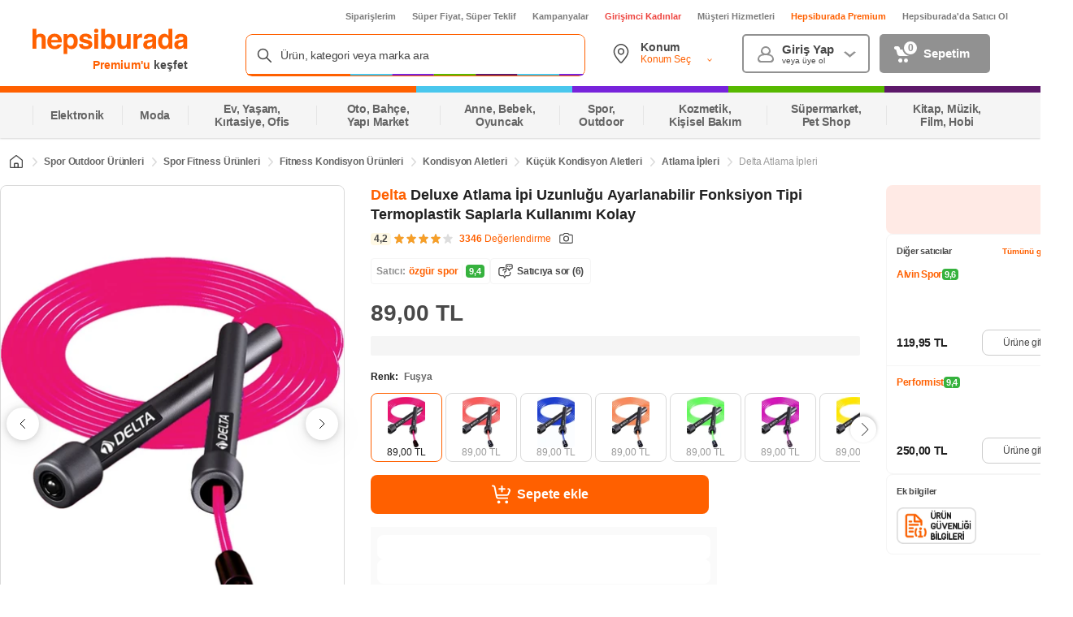

--- FILE ---
content_type: text/html; charset=utf-8
request_url: https://www.google.com/recaptcha/api2/aframe
body_size: 132
content:
<!DOCTYPE HTML><html><head><meta http-equiv="content-type" content="text/html; charset=UTF-8"></head><body><script nonce="7IM48L6c_5uJkfoiomM2_Q">/** Anti-fraud and anti-abuse applications only. See google.com/recaptcha */ try{var clients={'sodar':'https://pagead2.googlesyndication.com/pagead/sodar?'};window.addEventListener("message",function(a){try{if(a.source===window.parent){var b=JSON.parse(a.data);var c=clients[b['id']];if(c){var d=document.createElement('img');d.src=c+b['params']+'&rc='+(localStorage.getItem("rc::a")?sessionStorage.getItem("rc::b"):"");window.document.body.appendChild(d);sessionStorage.setItem("rc::e",parseInt(sessionStorage.getItem("rc::e")||0)+1);localStorage.setItem("rc::h",'1768688249885');}}}catch(b){}});window.parent.postMessage("_grecaptcha_ready", "*");}catch(b){}</script></body></html>

--- FILE ---
content_type: application/javascript; charset=UTF-8
request_url: https://loyalty-voltran.hepsiburada.com/project/assets/pdppremiumbanner-9dce3da3a6977c7d0ece.js
body_size: 8658
content:
var ue=Object.defineProperty;var ie=Object.getOwnPropertySymbols;var de=Object.prototype.hasOwnProperty,pe=Object.prototype.propertyIsEnumerable;var le=(k,D,a)=>D in k?ue(k,D,{enumerable:!0,configurable:!0,writable:!0,value:a}):k[D]=a,X=(k,D)=>{for(var a in D||(D={}))de.call(D,a)&&le(k,a,D[a]);if(ie)for(var a of ie(D))pe.call(D,a)&&le(k,a,D[a]);return k};var te=(k,D,a)=>new Promise((re,n)=>{var m=s=>{try{u(a.next(s))}catch(d){n(d)}},r=s=>{try{u(a.throw(s))}catch(d){n(d)}},u=s=>s.done?re(s.value):Promise.resolve(s.value).then(m,r);u((a=a.apply(k,D)).next())});(()=>{var k={7424:(n,m,r)=>{"use strict";r.r(m),r.d(m,{default:()=>z});var u=r(5610),s=r.n(u),d=r(1797),i=r.n(d);function p({children:C}){return s().createElement("div",null,C)}const t=p,f=r(3915),c={HISTORY:"storefront.pwa.mobile.global.history"},_={OK:200,CREATED:201,PARTIAL_CONTENT:206,MOVED_PERMANENTLY:301,FOUND:302,NOT_FOUND:404,INTERNAL_SERVER_ERROR:500},o="application/json",O="Content-Type",A=null,g=Object.freeze(Object.keys(f.services).reduce((C,T)=>(C[T]=Symbol(T),C),{})),b={WITH_CRITICAL_STYLES:"withCriticalCss"},w=C=>C.split("?")[0],L=C=>C.split("/").join("");function v(){return`${e()}${e()}-${e()}-4${e().substr(0,3)}-${e()}-${e()}${e()}${e()}`.toLowerCase()}function e(){return Math.floor((1+Math.random())*65536).toString(16).substring(1)}var l=r(160),h=r.n(l),R=Object.defineProperty,E=Object.defineProperties,y=Object.getOwnPropertyDescriptors,S=Object.getOwnPropertySymbols,P=Object.prototype.hasOwnProperty,U=Object.prototype.propertyIsEnumerable,B=(C,T,I)=>T in C?R(C,T,{enumerable:!0,configurable:!0,writable:!0,value:I}):C[T]=I,j=(C,T)=>{for(var I in T||(T={}))P.call(T,I)&&B(C,I,T[I]);if(S)for(var I of S(T))U.call(T,I)&&B(C,I,T[I]);return C},H=(C,T)=>E(C,y(T));const W=()=>{const C={};return h().staticProps&&h().staticProps.map(T=>{C[T.name]=T.value}),C},z={withBaseComponent:(C,T)=>{const I=L(T),Y=h().prefix.toUpperCase();if(window[Y]&&window[Y][I.toUpperCase()]){const x=window[Y][I.toUpperCase()],Q=window[c.HISTORY],Z=W();Object.keys(x).forEach(J=>{const N=document.getElementById(`${I}_${J}`);if(N&&!!N.getAttribute("voltran-hydrated")||!N)return;const $=x[J].STATE;i().hydrate(s().createElement(t,null,s().createElement(C,H(j({},Z),{initialState:$,history:Q}))),N,()=>{N.style.pointerEvents="auto",N.setAttribute("voltran-hydrated","true")})})}return x=>s().createElement(C,j({},x))},SERVICES:g}},3915:n=>{n.exports={port:{}.VOLTRAN_PORT||4e3,baseUrl:"https://loyalty-voltran.hepsiburada.com",loginUrl:"https://uyelik.hepsiburada.com/uyelik/giris?returnURL=",legendsClubUrl:"http://efsanelerkulubu.hepsiburada.com",environment:"production",mediaUrl:"https://loyalty-voltran.hepsiburada.com",corsWhiteListDomains:[/^(.*\.)?hepsiburada\.com?(.*)/],logLevel:"info",isCssClassNameObfuscationEnabled:!1,voltranCommonUrl:"https://voltrancommon.hepsiburada.com/common.js",loyaltyServiceUrl:"https://loyalty-agw.hepsiburada.com",loyaltyBoServiceUrl:"https://loyalty-bo-agw.hepsiburada.com",loyaltyUrl:"https://premium.hepsiburada.com",loyaltyBoUrl:"https://loyalty-bo.hepsiburada.com",loyaltyAccountManagementUrl:"https://premium.hepsiburada.com/uyeligi-yonet",previewHBusVersion:"3.3.38",services:{},newrelicEnabled:!0,hbusEnabled:!0,savedCardUrl:"https://www.hepsiburada.com/hesabim/kayitli-kartlarim",mobileApiUrl:"https://www.hepsiburada.com/api/v1",paymentVoltranUrl:"https://payment-mfe.hepsiburada.com",voltranEnv:"production",redirectBasketUrl:"https://www.hepsiburada.com/premium?basket=true",homeUrl:"https://www.hepsiburada.com/",savedCardUrlDeepLink:"hbapp://staticpage?staticPageId=9697&url=https%3A%2F%2Fwww.hepsiburada.com%2Fhesabim%2Fkayitli-kartlarim&loginRequired=true",bluTvCampaignUrl:"62b00053e745c64fa3a5bcd1"}},6887:(n,m,r)=>{"use strict";r.d(m,{Z:()=>O});var u=r(1240),s=r.n(u),d=r(7146),i=r(4804),p=r(3915),t=r.n(p),f=Object.defineProperty,c=(A,g,b)=>g in A?f(A,g,{enumerable:!0,configurable:!0,writable:!0,value:b}):A[g]=b,_=(A,g,b)=>(c(A,typeof g!="symbol"?g+"":g,b),b);class o{constructor(g,b){_(this,"failureInterceptor",w=>{var L;return((L=w==null?void 0:w.response)==null?void 0:L.status)===401?(window.location.href=t().loginUrl+encodeURIComponent(window.location.href),!1):Promise.reject(w)}),this.baseURL=g,this.jwtType=b,this.auth=b==="bo"?(0,i.b)("t_token_backoffice"):(0,i.b)("jwt")}createAxiosInstance(){var g;const b={headers:{Authorization:`Bearer ${this.auth}`},validateStatus:e=>e>=200&&e<=500&&e!==401&&e!==400,baseURL:this.baseURL,xsrfCookieName:null,xsrfHeaderName:null};this.jwtType!=="bo"&&(delete b.headers,b.withCredentials=!0);const w=s().create(b),v=((g=t().environment)==null?void 0:g.toLowerCase())==="production"?"prod":"test";return(0,d.G)(w,{environment:v}),w.interceptors.response.use(e=>e,this.failureInterceptor),w}get(g="",...b){return this.createAxiosInstance().get(this.baseURL+g,...b)}post(g="",...b){return this.createAxiosInstance().post(this.baseURL+g,...b)}put(g="",...b){return this.createAxiosInstance().put(this.baseURL+g,...b)}delete(g="",...b){return this.createAxiosInstance().delete(this.baseURL+g,...b)}patch(g="",...b){return this.createAxiosInstance().patch(this.baseURL+g,...b)}}const O=o},8584:(n,m,r)=>{"use strict";r.d(m,{Z:()=>c});var u=r(6887),s=r(3915),d=r.n(s),i=Object.defineProperty,p=(_,o,O)=>o in _?i(_,o,{enumerable:!0,configurable:!0,writable:!0,value:O}):_[o]=O,t=(_,o,O)=>(p(_,typeof o!="symbol"?o+"":o,O),O);class f{constructor(){t(this,"getEarnings",()=>this.baseService.get("/current-earnings",{params:{periodId:-1}})),t(this,"getSubscriptionDateInfo",()=>this.baseService.get("/subscription-date-info")),t(this,"revertCancelRequest",()=>this.baseService.put("/revert-cancel-demand",{})),t(this,"getUserSummaryData",o=>this.baseService.get("/one-click-fulfillment-info",{params:o})),t(this,"getOrderTouchPointData",()=>this.baseService.get("/v1/my-orders")),t(this,"getOrderSuccessTouchPointData",()=>this.baseService.get("/v1/order-pay-completed")),t(this,"getAccountSideBarData",()=>this.baseService.get("/v1/account-sidebar")),t(this,"getOrderDetailData",o=>this.baseService.get(`/v1/order-detail?shippingCompensationAmount=${o}`)),t(this,"getSolutionCenterTouchPointData",()=>this.baseService.get("/v1/customer-success")),t(this,"getCancelReasons",()=>this.baseService.get("/loyalty-cancellation-reasons")),t(this,"getConvincingText",o=>this.baseService.get(`/loyalty-convince-message/${o}`)),t(this,"getHomepageTouchPointCampaigns",()=>this.baseService.get("/v1/dynamic-bottomsheets/homepage/details")),t(this,"getCancellationBenefit",o=>this.baseService.get("/cancel-request-info",{params:o})),t(this,"getPaymentInfo",o=>this.baseService.get(`/subscription/status/expired/payment-info/${o}`)),t(this,"retryPayment",o=>this.baseService.put("/renew-subscription-bycustomer",o)),t(this,"getEarningsInfo",()=>this.baseService.get("/earnings-show-info/overall")),t(this,"getOrderDetailInfo",o=>this.baseService.get("/v2/order-detail",{params:o})),t(this,"getLoyaltyDetailTouchPointData",o=>this.baseService.get(`/v1/dynamic-bottomsheets/${o}/details`)),this.baseService=new u.Z(d().loyaltyServiceUrl)}getOrderPremiumText(o){return this.baseService.get("/order-premium-text",{params:o})}getCustomerInfo(o){return this.baseService.get("/subscription-domain-info",o)}getFulfillmentAvailability(){return this.baseService.get("/one-click-fulfillment-availability")}useCouponCode(o){return this.baseService.put("/coupon-campaign/code/check",o)}assignCode(o){return this.baseService.put("/coupon-campaign/code/assign",o)}openPremiumCheckout(o,O){return this.baseService.put(`/pre-checkout${o}`,O)}getHistory(o){return this.baseService.get("/subscription-and-history/customer",{headers:{"customer-id":o,"user-id":o}})}calculateAdvantagesByProduct(o){return this.baseService.post("/calculate-for-selected-item",o,{headers:{"user-id":o.customerId}})}getAccountMenuLoyaltyHeaderData(o){return this.baseService.get("/v1/mobile-account-menu-header",o)}}const c=new f},4804:(n,m,r)=>{"use strict";r.d(m,{b:()=>i});var u=r(5934),s=r.n(u);function d(...p){return jsCookie.set(...p)}function i(...p){return s().get(...p)}},7146:(n,m,r)=>{"use strict";r.d(m,{G:()=>L});const u=()=>typeof window!="undefined"&&typeof document!="undefined";function s(v){if(!u())return null;let e=document.cookie.split(";");for(let l=0;l<e.length;l++){let h=e[l].trim();if(h.startsWith(v+"=")){let R=h.substring(v.length+1);return decodeURIComponent(R)}}return null}function d(){const v=s("u7Bn3kD8sL4yXzF");if(v)return v!==null;const e=s("userInfo");if(e)try{const l=JSON.parse(e);return l&&l.rm}catch(l){return console.error("UserInfo parse error:",l),!1}return!1}function i(v,e,l){const h=l?JSON.parse(l):{},R=h?{email:h.e,name:h.fn,userId:h.uid,hasApprovedPolicies:"",gender:""}:{email:null,name:null,userId:null,hasApprovedPolicies:null,gender:null},E={jwtToken:v,refreshToken:e,token:null,user:R,userInfo:l,type:null,returnUrl:null,fingerprint:null},y=()=>{typeof Android!="undefined"&&typeof Android.utagDataReceived!="undefined"&&Android.utagDataReceived(JSON.stringify(E)),typeof window.webkit!="undefined"&&typeof window.webkit.messageHandlers!="undefined"&&window.webkit.messageHandlers.UtagData.postMessage(E)};u()&&y()}function p(v){let e=v.replace(/-/g,"+").replace(/_/g,"/");const l=e.length%4;return l&&(e+="=".repeat(4-l)),e}function t(v){try{const e=p(v);return atob(e)}catch(e){throw console.error("Base64url decode error:",e),new Error("Invalid base64url string")}}function f(v){try{if(!v||typeof v!="string")throw new Error("Invalid JWT: token is empty or not a string");const e=v.split(".");if(e.length!==3)throw new Error("Invalid JWT: token must have 3 parts");const l=e[1],h=t(l);return JSON.parse(h)}catch(e){throw console.error("JWT decode error:",e),new Error(`JWT decode failed: ${e.message}`)}}function c(){const v=s("jwt");if(v)try{const e=f(v);return Date.now()>=e.exp*1e3}catch(e){return console.error("JWT token decode error:",e),!0}else{const e=s("userInfo");if(e)try{const l=JSON.parse(e);return Date.now()>=l.exp*1e3}catch(l){return console.error("UserInfo parse error:",l),!0}return!1}}function _(v,e="https://oauth.test.hepsiburada.com"){return fetch(`${e}/api/authenticate/xsrf-token`,{method:"GET",credentials:"include",headers:X({},v)})}function o(){return te(this,arguments,function*(v={},e="https://oauth.test.hepsiburada.com"){const l="u7Bn3kD8sL4yXzF",h="X-XSRF-TOKEN",R="X-Device-Type",E=X({},v),y=s(l),S=s(R);S&&(E[R]=S);try{const P=yield _(E,e),U=P?yield P.json():null;U&&U.xsrfToken&&(E[h]=U.xsrfToken)}catch(P){console.error("Error while getting xsrf token:",P)}return y&&(E[l]=y),E})}function O(v,e="https://oauth.test.hepsiburada.com"){return fetch(`${e}/api/authenticate/refresh-token`,{method:"POST",credentials:"include",headers:X({},v)})}let A=!1,g=[],b=new Set;const w=(v,e=null)=>{g.forEach(({resolve:l,reject:h})=>{v?h(v):l(e)}),g=[]};function L(v,e={}){if(b.has(v)){console.warn("Refresh token interceptor already added to this instance. Skipping...");return}const l=E=>{switch(E){case"prod":return"https://oauth.hepsiburada.com";case"test":default:return"https://oauth.test.hepsiburada.com"}},h=Object.assign({},{environment:"test",refreshCookieName:"u7Bn3kD8sL4yXzF",jwtCookieName:"jwt",userInfoCookieName:"userInfo"},e||{});h.baseUrl=e&&e.baseUrl||l(h.environment),v.interceptors.response.use(E=>E,E=>te(this,null,function*(){const y=E.config;if(y&&y.data&&typeof y.data=="string"&&y.data.trim()!=="")try{y.data=JSON.parse(y.data)}catch(S){console.warn("Failed to parse originalRequest.data:",S)}if(E.response&&E.response.status===401&&d()&&c()){if(A)return new Promise((S,P)=>{g.push({resolve:S,reject:P,originalRequest:y})}).then(S=>{const P=s(h.jwtCookieName);return P&&(y.headers=y.headers||{},y.headers.Cookie=y.headers.Cookie?y.headers.Cookie.replace(/jwt=[^;]*/g,`jwt=${P}`):`jwt=${P}`),v(y)}).catch(S=>Promise.reject(S));A=!0;try{const S=yield o({},h.baseUrl),P=yield O(S,h.baseUrl),U=P?yield P.json():null;if(!P||P.status!==200||U&&!U.success)return w(E,null),Promise.reject(E);w(null,P);const B=s(h.userInfoCookieName),j=U&&U.data?U.data:{};i(j.token,j.refreshToken,B);const H=s(h.jwtCookieName);return H&&(y.headers=y.headers||{},y.headers.Cookie=y.headers.Cookie?y.headers.Cookie.replace(/jwt=[^;]*/g,`jwt=${H}`):`jwt=${H}`),v(y)}catch(S){return w(S,null),Promise.reject(S)}finally{A=!1}}return Promise.reject(E)})),b.add(v)}},5934:(n,m,r)=>{var u,s;/*!
* JavaScript Cookie v2.2.0
* https://github.com/js-cookie/js-cookie
*
* Copyright 2006, 2015 Klaus Hartl & Fagner Brack
* Released under the MIT license
*/(function(d){var i=!1;if(u=d,s=typeof u=="function"?u.call(m,r,m,n):u,s!==void 0&&(n.exports=s),i=!0,n.exports=d(),i=!0,!i){var p=window.Cookies,t=window.Cookies=d();t.noConflict=function(){return window.Cookies=p,t}}})(function(){function d(){for(var p=0,t={};p<arguments.length;p++){var f=arguments[p];for(var c in f)t[c]=f[c]}return t}function i(p){function t(f,c,_){var o;if(typeof document!="undefined"){if(arguments.length>1){if(_=d({path:"/"},t.defaults,_),typeof _.expires=="number"){var O=new Date;O.setMilliseconds(O.getMilliseconds()+_.expires*864e5),_.expires=O}_.expires=_.expires?_.expires.toUTCString():"";try{o=JSON.stringify(c),/^[\{\[]/.test(o)&&(c=o)}catch(h){}p.write?c=p.write(c,f):c=encodeURIComponent(String(c)).replace(/%(23|24|26|2B|3A|3C|3E|3D|2F|3F|40|5B|5D|5E|60|7B|7D|7C)/g,decodeURIComponent),f=encodeURIComponent(String(f)),f=f.replace(/%(23|24|26|2B|5E|60|7C)/g,decodeURIComponent),f=f.replace(/[\(\)]/g,escape);var A="";for(var g in _)!_[g]||(A+="; "+g,_[g]!==!0&&(A+="="+_[g]));return document.cookie=f+"="+c+A}f||(o={});for(var b=document.cookie?document.cookie.split("; "):[],w=/(%[0-9A-Z]{2})+/g,L=0;L<b.length;L++){var v=b[L].split("="),e=v.slice(1).join("=");!this.json&&e.charAt(0)==='"'&&(e=e.slice(1,-1));try{var l=v[0].replace(w,decodeURIComponent);if(e=p.read?p.read(e,l):p(e,l)||e.replace(w,decodeURIComponent),this.json)try{e=JSON.parse(e)}catch(h){}if(f===l){o=e;break}f||(o[l]=e)}catch(h){}}return o}}return t.set=t,t.get=function(f){return t.call(t,f)},t.getJSON=function(){return t.apply({json:!0},[].slice.call(arguments))},t.defaults={},t.remove=function(f,c){t(f,"",d(c,{expires:-1}))},t.withConverter=i,t}return i(function(){})})},160:n=>{n.exports={appConfigFile:{entry:"/home/node/app/src/conf",output:{path:"/home/node/app/src",name:"appConfig"}},svgFolder:"/home/node/app/src/assets/images",configFile:"voltran-app.config.js",dev:!1,distFolder:"/home/node/app/build",publicDistFolder:"/home/node/app/build/public",inputFolder:"/home/node/app/src",monitoring:{prometheus:!1},criticalCssDisabled:!1,port:4001,prefix:"loyalty",ssr:!0,styles:[],output:{client:{path:"/home/node/app/build/public/project/assets",publicPath:"/home/node/app/src/assets",filename:"[name]-[hash].js",chunkFilename:"[name]-[chunkhash].js"},server:{path:"/home/node/app/build/server",filename:"[name].js"}},staticProps:[],routing:{components:"/home/node/app/src/routes/components.js",dictionary:"/home/node/app/src/routes/dictionary.js"},webpackConfiguration:{client:"/home/node/app/webpack.client.config.js",common:"/home/node/app/webpack.common.config.js",server:""},internalCache:{defaultInternalCacheMilliseconds:9e5},bundle:!0}},5610:(n,m,r)=>{n.exports=r(2698)(0)},1240:(n,m,r)=>{n.exports=r(2698)(58)},1797:(n,m,r)=>{n.exports=r(2698)(79)},2698:n=>{"use strict";n.exports=library}},D={};function a(n){var m=D[n];if(m!==void 0)return m.exports;var r=D[n]={exports:{}};return k[n](r,r.exports,a),r.exports}a.m=k,a.n=n=>{var m=n&&n.__esModule?()=>n.default:()=>n;return a.d(m,{a:m}),m},a.d=(n,m)=>{for(var r in m)a.o(m,r)&&!a.o(n,r)&&Object.defineProperty(n,r,{enumerable:!0,get:m[r]})},a.f={},a.e=n=>Promise.all(Object.keys(a.f).reduce((m,r)=>(a.f[r](n,m),m),[])),a.u=n=>""+n+"-"+{30:"afc683594f34bf35757d",251:"5bcd9f6bc6ddf9e2647e",478:"0c29748ccd884f2b7b5d",809:"f64a1365c5c29fd23777",939:"42c529fb507b3b598bfa"}[n]+".js",a.miniCssF=n=>""+n+"-"+{30:"3c1cc9e4b539c857617d",478:"1c7660e662517994492b",809:"66b51d2cf2772f9f3a76"}[n]+".css",a.o=(n,m)=>Object.prototype.hasOwnProperty.call(n,m),(()=>{var n={},m="loyalty-voltran:";a.l=(r,u,s,d)=>{if(n[r]){n[r].push(u);return}var i,p;if(s!==void 0)for(var t=document.getElementsByTagName("script"),f=0;f<t.length;f++){var c=t[f];if(c.getAttribute("src")==r||c.getAttribute("data-webpack")==m+s){i=c;break}}i||(p=!0,i=document.createElement("script"),i.charset="utf-8",i.timeout=120,a.nc&&i.setAttribute("nonce",a.nc),i.setAttribute("data-webpack",m+s),i.src=r),n[r]=[u];var _=(O,A)=>{i.onerror=i.onload=null,clearTimeout(o);var g=n[r];if(delete n[r],i.parentNode&&i.parentNode.removeChild(i),g&&g.forEach(b=>b(A)),O)return O(A)},o=setTimeout(_.bind(null,void 0,{type:"timeout",target:i}),12e4);i.onerror=_.bind(null,i.onerror),i.onload=_.bind(null,i.onload),p&&document.head.appendChild(i)}})(),a.r=n=>{typeof Symbol!="undefined"&&Symbol.toStringTag&&Object.defineProperty(n,Symbol.toStringTag,{value:"Module"}),Object.defineProperty(n,"__esModule",{value:!0})},a.p="https://loyalty-voltran.hepsiburada.com/project/assets/",(()=>{var n=(s,d,i,p)=>{var t=document.createElement("link");t.rel="stylesheet",t.type="text/css";var f=c=>{if(t.onerror=t.onload=null,c.type==="load")i();else{var _=c&&(c.type==="load"?"missing":c.type),o=c&&c.target&&c.target.href||d,O=new Error("Loading CSS chunk "+s+` failed.
(`+o+")");O.code="CSS_CHUNK_LOAD_FAILED",O.type=_,O.request=o,t.parentNode.removeChild(t),p(O)}};return t.onerror=t.onload=f,t.href=d,document.head.appendChild(t),t},m=(s,d)=>{for(var i=document.getElementsByTagName("link"),p=0;p<i.length;p++){var t=i[p],f=t.getAttribute("data-href")||t.getAttribute("href");if(t.rel==="stylesheet"&&(f===s||f===d))return t}for(var c=document.getElementsByTagName("style"),p=0;p<c.length;p++){var t=c[p],f=t.getAttribute("data-href");if(f===s||f===d)return t}},r=s=>new Promise((d,i)=>{var p=a.miniCssF(s),t=a.p+p;if(m(p,t))return d();n(s,t,d,i)}),u={398:0};a.f.miniCss=(s,d)=>{var i={30:1,478:1,809:1};u[s]?d.push(u[s]):u[s]!==0&&i[s]&&d.push(u[s]=r(s).then(()=>{u[s]=0},p=>{throw delete u[s],p}))}})(),(()=>{var n={398:0};a.f.j=(u,s)=>{var d=a.o(n,u)?n[u]:void 0;if(d!==0)if(d)s.push(d[2]);else{var i=new Promise((c,_)=>d=n[u]=[c,_]);s.push(d[2]=i);var p=a.p+a.u(u),t=new Error,f=c=>{if(a.o(n,u)&&(d=n[u],d!==0&&(n[u]=void 0),d)){var _=c&&(c.type==="load"?"missing":c.type),o=c&&c.target&&c.target.src;t.message="Loading chunk "+u+` failed.
(`+_+": "+o+")",t.name="ChunkLoadError",t.type=_,t.request=o,d[1](t)}};a.l(p,f,"chunk-"+u,u)}};var m=(u,s)=>{var[d,i,p]=s,t,f,c=0;if(d.some(o=>n[o]!==0)){for(t in i)a.o(i,t)&&(a.m[t]=i[t]);if(p)var _=p(a)}for(u&&u(s);c<d.length;c++)f=d[c],a.o(n,f)&&n[f]&&n[f][0](),n[d[c]]=0},r=self.WP_LOYALTY_VLTRN=self.WP_LOYALTY_VLTRN||[];r.forEach(m.bind(null,0)),r.push=m.bind(null,r.push.bind(r))})();var re={};(()=>{"use strict";var n=a(3915),m=a.n(n),r=a(5610),u=a.n(r),s=a(8584);const i={ORDER_PREMIUM_BANNER:"/orderpremiumbanner",CUSTOMER_INFO:"/customerinfo",LANDING_COUPON_HERO:"/landingcouponhero",PDP_LOYALTY_TOUCHPOINT:"/pdppremiumbanner",ACCOUNT_LOYALTY_TOUCHPOINT:"/accountpremiumbanner",PDP_CANCEL_DEMAND_MODAL:"/pdpcanceldemandmodal",PDP_SUSPEND_MODAL:"/pdpsuspendmodal",PREMIUM_ONE_CLICK:"/premiumoneclick",BASKET_TOUCHPOINT:"/baskettouchpoint",LOYALTY_TOUCHPOINT:"/loyaltytouchpoint",ORDER_TOUCHPOINT:"/ordertouchpoint",ORDER_SUCCESS_TOUCHPOINT:"/ordersuccesstouchpoint",ORDER_DETAIL_TOUCHPOINT:"/orderdetailtouchpoint",SOLUTION_CENTER_TOUCHPOINT:"/solutioncentertouchpoint",SOLUTION_CENTER_CANCEL:"/solutioncenterpremiumcancel",ACCOUNT_SIDEBAR_TOUCHPOINT:"/accountsidebartouchpoint",HOMEPAGE_TOUCHPOINT:"/homepagetouchpoint",HOMEPAGE_TOUCHPOINT_V2:"/homepagetouchpointV2",LOYALTY_DETAIL_TOUCHPOINT:"/loyaltydetailtouchpoint"};var p=Object.defineProperty,t=Object.getOwnPropertySymbols,f=Object.prototype.hasOwnProperty,c=Object.prototype.propertyIsEnumerable,_=(e,l,h)=>l in e?p(e,l,{enumerable:!0,configurable:!0,writable:!0,value:h}):e[l]=h,o=(e,l)=>{for(var h in l||(l={}))f.call(l,h)&&_(e,h,l[h]);if(t)for(var h of t(l))c.call(l,h)&&_(e,h,l[h]);return e},O=(e,l,h)=>new Promise((R,E)=>{var y=U=>{try{P(h.next(U))}catch(B){E(B)}},S=U=>{try{P(h.throw(U))}catch(B){E(B)}},P=U=>U.done?R(U.value):Promise.resolve(U.value).then(y,S);P((h=h.apply(e,l)).next())});const A=a(7424),g=(0,r.lazy)(()=>Promise.all([a.e(251),a.e(939),a.e(478)]).then(a.bind(a,3655))),b=(0,r.lazy)(()=>Promise.all([a.e(251),a.e(30)]).then(a.bind(a,3360))),w=({initialState:{location:e}})=>{var l,h,R,E,y,S,P,U,B;const[j,H]=(0,r.useState)(!1),[W,ne]=(0,r.useState)(null),[G,z]=(0,r.useState)(null),[C,T]=(0,r.useState)(null),[I,Y]=(0,r.useState)(null),[x,Q]=(0,r.useState)(!1),Z=N=>O(void 0,[N],function*({definitionId:F,productId:$,finalPrice:q,sku:K,tenant:ee=1,userId:V,merchantId:ce}){var oe,ae,se;try{const M=yield s.Z.calculateAdvantagesByProduct({customerId:V,tenant:Number(ee),sku:K,productId:$||null,definitionId:F,finalPrice:Number(q),merchantId:ce});Y((oe=M==null?void 0:M.data)==null?void 0:oe.redirectUrl),Q((ae=M==null?void 0:M.data)==null?void 0:ae.canOpenOneClickScreen),(se=M==null?void 0:M.data)==null||delete se.redirectUrl,ne(M.data),z(K)}catch(M){console.error({error:M})}}),J=({sku:N,productId:F,userId:$,definitionId:q,finalPrice:K,merchantId:ee,isMobile:V})=>{N&&K&&(H((V==null?void 0:V.toString())==="true"),Z({definitionId:q,finalPrice:K,sku:N,userId:$,merchantId:ee,productId:F}),T($))};return(0,r.useEffect)(()=>{var N;window.Loyalty={fetchAdvantagesByProduct:F=>J(o({},F))},(N=window==null?void 0:window.HbEventBus)==null||N.emit("OneClickPDPTouchPoint",{isLoaded:!0})},[]),(0,r.useEffect)(()=>{J(e.query)},[e]),W?j?u().createElement(r.Suspense,{fallback:u().createElement("div",null)},u().createElement(g,o({userId:C,sku:G,isOneClickAvailable:x,redirectUrl:x?`${m().paymentVoltranUrl}/OneClickPayment?source=pdp&sku=${(l=e==null?void 0:e.query)==null?void 0:l.sku}&finalPrice=${(h=e==null?void 0:e.query)==null?void 0:h.finalPrice}&definitionId=${(R=e==null?void 0:e.query)==null?void 0:R.definitionId}&merchantId=${(E=e==null?void 0:e.query)==null?void 0:E.merchantId}`:I,isVoltranUrl:!0},W))):u().createElement(r.Suspense,{fallback:u().createElement("div",null)},u().createElement(b,o({redirectUrl:x?`${m().paymentVoltranUrl}/OneClickPayment?source=pdp&sku=${(y=e==null?void 0:e.query)==null?void 0:y.sku}&finalPrice=${(S=e==null?void 0:e.query)==null?void 0:S.finalPrice}&definitionId=${(P=e==null?void 0:e.query)==null?void 0:P.definitionId}&merchantId=${(U=e==null?void 0:e.query)==null?void 0:U.merchantId}`:I,isOneClickAvailable:x,isVoltranUrl:!0,userId:C,iconType:(B=e==null?void 0:e.query)==null?void 0:B.iconType,sku:G},W))):null},L=A.default.withBaseComponent(w,i.PDP_LOYALTY_TOUCHPOINT);L.services=[];const v=null})()})();

//# sourceMappingURL=pdppremiumbanner-9dce3da3a6977c7d0ece.js.map

--- FILE ---
content_type: application/javascript
request_url: https://images.hepsiburada.net/storefront/storefront/www/storefront-pwa/1.1.5793/project/assets/4100-82b75eb806a922e18541.js
body_size: 2183
content:
"use strict";(self.__LOADABLE_LOADED_CHUNKS__=self.__LOADABLE_LOADED_CHUNKS__||[]).push([[4100],{13674:(e,a,t)=>{t.d(a,{y:()=>l});const l=async()=>"scheduler"in window&&"yield"in scheduler?await scheduler.yield():new Promise(e=>{setTimeout(e,0)})},19342:(e,a,t)=>{t.r(a),t.d(a,{default:()=>h});t(9924),t(74916),t(15306);var l=t(35610),i=t.n(l),n=t(17463),r=t.n(n),o=t(56789),d=t(14486),s=t.n(d),c=t(12111),m=t(92718),u=t(95155),v=t(86139),g=t(90431),E=t(29921),N=t(13674);const p={root:"JaSmk4f34e_rBFComhXy",merchantContainer:"lZIamyT3gZHA5DDxZZx_",merchantText:"jfhbNkI6zbPoDYmoDFDG",merchantName:"rzVCX6O5Vz9bkKB61N2W",cursorDisabled:"y9WzNZh0e4QkUBrDTtML",merchantUrl:"W5OUPzvBGtzo9IdLz4Li",merchantInfo:"kfgszbBgcejLQWzFJ9ZJ",rating:"n4Pt162Jh8LNbPJ1yxMt",rating5:"DTRbLE7iQRsD8oDMtRLz",rating6:"_A6WCk1NUVPLZoVXA5f7",rating7:"Khgyw9LA5JHKv1lSRKyQ",rating8:"Mh0Acj7VK6T68e82bDLQ",rating9:"MUrSx_ZprmsFl8XNBe4k",rating10:"lM0E9mYpsasEhf5E1t4F",label:"GOgukScZuQkTBsQqZfUH",icon:"pmZ088qN7Xhlr0eA7kOg",labelName:"lT_ffb9akxK1XomuoalY",tooltip:"xFmIt5Nn_nUpqAwhUTv9",tooltipText:"SmgP6tbtJ1D45y8WCv7A",trustLabelArea:"HNUgvPJPkZBvhKMVRN1C",trustLabelHeader:"wm7FHiWSWlyOcKjqGO2a",trustLabelText:"rD3VtyvD9hitxi0M16mQ",dividers:"zQJ26KRbcSHJZCMLwe2h",ratingArea:"Xuq4FSpswM5VoZZWzHJC",ratingAreaHeader:"NqjMHT41BrvlruizJE4J",ratingTitle:"jM7liqZj9EJCuzjNELng",ratingText:"l_tncsPNG1qEK_XhsVQI",followButton:"FjRoMyJPtlOy8w5fx2xQ",placeholderAnimate:"S016VRXO0BIEwefaoPLZ"},h=(0,l.memo)(e=>{var a,t,l,n,d,h,L,_,y,b;let{dispatch:f,product:S,pageFeatureToggleMap:T,merchantName:A,merchantUrl:O,merchant:k,fragmentsMap:D,categoryId:C,categoryUrlKeyword:R,categories:w,merchantId:B,listingId:x,price:I,productId:K,sku:F}=e;null!=T&&T.get(u._.ASK_TO_MERCHANT_ENABLED)&&null!=D&&D.get(null===(a=c.yv[c.dn.ASK_TO_SELLER])||void 0===a||null===(t=a.id)||void 0===t?void 0:t.toString())&&setTimeout(()=>{(0,E.DN)(S)});const M=()=>{var e,a;null===(e=window)||void 0===e||null===(a=e.hepsiBus)||void 0===a||a.track(v.SF.GO_TO_SELLER_CLICK,{category:{id:C,name:R},category_hierarchy:w.map(e=>({id:e.categoryId,name:e.categoryName})),merchant:{id:B,name:A},products:[{listingId:x,position:1,price:"".concat(I),product_id:K,product_status:"",shipping_type:"",sku:F}]})};return i().createElement("div",{className:p.root,"data-test-id":"buyBox-seller"},i().createElement("div",{className:p.merchantContainer},i().createElement("span",{className:p.merchantText},"Satıcı: "),O?i().createElement("a",{className:p.merchantUrl,href:"".concat(s().baseUrl,"/magaza/").concat(O),title:A,onClick:M},i().createElement("span",{className:p.merchantName},A)):i().createElement("div",{className:p.merchantUrl,onClick:M},i().createElement("span",{className:r()(p.merchantName,p.cursorDisabled)},A)),i().createElement("div",{className:p.tooltip},Boolean(null==k?void 0:k.labelName)&&i().createElement("div",{className:p.label,"data-test-id":"merchant-label"},i().createElement("i",{className:p.icon}),i().createElement("span",{className:p.labelName},null==k?void 0:k.labelName)),(null==k?void 0:k.lifetimeRating)>0&&i().createElement("div",{className:p.merchantInfo},(null==k?void 0:k.lifetimeRating)>0&&i().createElement("span",{className:r()(p.rating,p["rating".concat(Math.floor(null==k?void 0:k.lifetimeRating))]),"data-test-id":"merchant-rating"},parseFloat(null==k?void 0:k.lifetimeRating).toFixed(1).replace(".",","))),(Boolean(null==k?void 0:k.labelName)||(null==k?void 0:k.lifetimeRating)>0)&&i().createElement("div",{className:p.tooltipText},Boolean(null==k?void 0:k.labelName)&&i().createElement("div",{className:r()(p.trustLabelArea,{[p.dividers]:(null==k?void 0:k.lifetimeRating)>0})},i().createElement("div",{className:p.trustLabelHeader},i().createElement("i",null),i().createElement("span",null,null==k?void 0:k.labelName)),i().createElement("span",{className:p.trustLabelText},"Türkiye veya Dünya’da yüksek bilinirliğe sahip markalara ait satıcılara onaylanmış satıcı rozeti verilir.")),(null==k?void 0:k.lifetimeRating)>0&&i().createElement("div",{className:p.ratingArea},i().createElement("div",{className:p.ratingAreaHeader},(null==k?void 0:k.lifetimeRating)>0&&i().createElement("span",{className:r()(p.rating,p["rating".concat(Math.floor(null==k?void 0:k.lifetimeRating))]),"data-test-id":"merchant-rating"},parseFloat(null==k?void 0:k.lifetimeRating).toFixed(1).replace(".",",")),i().createElement("span",{className:p.ratingTitle},"Satıcı puanı")),i().createElement("span",{className:p.ratingText},"Satıcı puanı, müşteri geri bildirimleri ve satıcının sipariş sürecindeki performansı dikkate alınarak hesaplanmaktadır."))))),(null==D?void 0:D.get(null===(l=c.yv[c.dn.FOLLOW_AND_COLLECT])||void 0===l||null===(n=l.id)||void 0===n?void 0:n.toString()))&&i().createElement("div",{className:p.followButton},i().createElement(o.Z,{fragmentInfo:null==D?void 0:D.get(null===(d=c.yv[c.dn.FOLLOW_AND_COLLECT])||void 0===d||null===(h=d.id)||void 0===h?void 0:h.toString()),options:c.yv[c.dn.FOLLOW_AND_COLLECT],renderMethodClientSide:!0})),(null==D?void 0:D.get(null===(L=c.yv[c.dn.ASK_TO_SELLER])||void 0===L||null===(_=L.id)||void 0===_?void 0:_.toString()))&&i().createElement("div",{className:p.askToSellerButton,onClick:async()=>{var e,a,t,l,i,n;let r=null===(e=window)||void 0===e||null===(a=e.tabListNames)||void 0===a||null===(t=a.findIndex)||void 0===t?void 0:t.call(a,e=>e.id===m.FK.QUESTION_ANSWER);var o,d,s;(await(0,N.y)(),null!==(l=window)&&void 0!==l&&null!==(i=l.tabListNames)&&void 0!==i&&null!==(n=i[r])&&void 0!==n&&n.load)?(f(g.cq.setDesktopTabs.trigger(r)),null===(o=document.getElementById("tab"))||void 0===o||o.scrollIntoView({behavior:"smooth"})):null===(d=window)||void 0===d||null===(s=d.HbEventBus)||void 0===s||s.emit(m.Ws,{id:m.FK.QUESTION_ANSWER,index:r})}},i().createElement(o.Z,{fragmentInfo:null==D?void 0:D.get(null===(y=c.yv[c.dn.ASK_TO_SELLER])||void 0===y||null===(b=y.id)||void 0===b?void 0:b.toString()),options:c.yv[c.dn.ASK_TO_SELLER],renderMethodClientSide:!0,scriptProps:{type:"module"}})))})}}]);
//# sourceMappingURL=4100-82b75eb806a922e18541.js.map

--- FILE ---
content_type: application/javascript; charset=utf-8
request_url: https://fundingchoicesmessages.google.com/f/AGSKWxU_dLhTG6dcbwzGLF9xAqtXrGC0rhu4Y5sMo9jA_kj4fEZtgZi9Knwsh5EKJ2nAbC74rxVVb8wrMy-XRlbP_Jza8k9x8ACEoxSYKgYkHsLF8_eUSzPTEVUsN8tJJqrC40kmkNM9hg==?fccs=W251bGwsbnVsbCxudWxsLG51bGwsbnVsbCxudWxsLFsxNzY4Njg4MjQ1LDM1MDAwMDAwMF0sbnVsbCxudWxsLG51bGwsW251bGwsWzddXSwiaHR0cHM6Ly93d3cuaGVwc2lidXJhZGEuY29tL2RlbHRhLWRlbHV4ZS1hdGxhbWEtaXBpLXV6dW5sdWd1LWF5YXJsYW5hYmlsaXItZm9ua3NpeW9uLXRpcGktdGVybW9wbGFzdGlrLXNhcGxhcmxhLWt1bGxhbmltaS1rb2xheS1wLVNQT1JERUxUQTE4ODgtRiIsbnVsbCxbWzgsIk05bGt6VWFaRHNnIl0sWzksImVuLVVTIl0sWzE5LCIyIl0sWzE3LCJbMF0iXSxbMjQsIiJdLFsyOSwiZmFsc2UiXV1d
body_size: -209
content:
if (typeof __googlefc.fcKernelManager.run === 'function') {"use strict";this.default_ContributorServingResponseClientJs=this.default_ContributorServingResponseClientJs||{};(function(_){var window=this;
try{
var OH=function(a){this.A=_.t(a)};_.u(OH,_.J);var PH=_.Zc(OH);var QH=function(a,b,c){this.B=a;this.params=b;this.j=c;this.l=_.F(this.params,4);this.o=new _.bh(this.B.document,_.O(this.params,3),new _.Og(_.Ok(this.j)))};QH.prototype.run=function(){if(_.P(this.params,10)){var a=this.o;var b=_.ch(a);b=_.Jd(b,4);_.gh(a,b)}a=_.Pk(this.j)?_.Xd(_.Pk(this.j)):new _.Zd;_.$d(a,9);_.F(a,4)!==1&&_.H(a,4,this.l===2||this.l===3?1:2);_.Dg(this.params,5)&&(b=_.O(this.params,5),_.fg(a,6,b));return a};var RH=function(){};RH.prototype.run=function(a,b){var c,d;return _.v(function(e){c=PH(b);d=(new QH(a,c,_.A(c,_.Nk,2))).run();return e.return({ia:_.L(d)})})};_.Rk(8,new RH);
}catch(e){_._DumpException(e)}
}).call(this,this.default_ContributorServingResponseClientJs);
// Google Inc.

//# sourceURL=/_/mss/boq-content-ads-contributor/_/js/k=boq-content-ads-contributor.ContributorServingResponseClientJs.en_US.M9lkzUaZDsg.es5.O/d=1/exm=kernel_loader,loader_js_executable/ed=1/rs=AJlcJMzanTQvnnVdXXtZinnKRQ21NfsPog/m=web_iab_tcf_v2_signal_executable
__googlefc.fcKernelManager.run('\x5b\x5b\x5b8,\x22\x5bnull,\x5b\x5bnull,null,null,\\\x22https:\/\/fundingchoicesmessages.google.com\/f\/AGSKWxXnv5h6CWcVmVwjQAsV3D-FHk4jz6qE5saLcS3yz7pTCO61Ety0S5G0FYYXxFI7zRpedyED_pGYaUbnPt9Xl-qsRWianLzNttuKgxD3tbQnwA8ofN5THyPNGOD9wvI3A8ejEm7V6g\\\\u003d\\\\u003d\\\x22\x5d,null,null,\x5bnull,null,null,\\\x22https:\/\/fundingchoicesmessages.google.com\/el\/AGSKWxVIcLKKBNdwDltku4dqXSZFBQqJ6o3fa8XvG5LJSKiYa06cqVDmxSV21SMpkcUD1zz1d_jyESxiNS9UzDniKJXf17okQ76JoQTnJ71hzV8hxIL8F5wIPbqs014NWDZr0j8TMGem2A\\\\u003d\\\\u003d\\\x22\x5d,null,\x5bnull,\x5b7\x5d\x5d\x5d,\\\x22hepsiburada.com\\\x22,1,\\\x22en\\\x22,null,null,null,null,1\x5d\x22\x5d\x5d,\x5bnull,null,null,\x22https:\/\/fundingchoicesmessages.google.com\/f\/AGSKWxXYQKGdkVbkZlSLbQ7zAe-N8eg7eGku1uKm2W1-Wa3huFxT-BZXJNFx5K6WCmNO3LbEyEi3cK-KKZQTKG4iJeFpzd8WdEXKogwCaYaEH5UB25Oz0p5SP-uYlDKCY4bJcckVrL2syA\\u003d\\u003d\x22\x5d\x5d');}

--- FILE ---
content_type: application/javascript; charset=utf-8
request_url: https://fundingchoicesmessages.google.com/f/AGSKWxXziwIBX5DSAMFWZe72ZdJz_7VqAPPR-d_8vyuyPCtTxvDfvdQlFCoRl1TSTIpcvxSAobbJU7OOuuAliOe6z0fZKTPTggWSyNB_WBzEHvcbpg4eTMp6djpVPVfG3f22p69HMzFCYd6QsU5clbI8F3daxA4dsx42f-dwyDGJXMLPB5vqIbzPSJrBWAWn/_/webadserver./adv_468./ad_position__advert_sliders//adroller.
body_size: -1291
content:
window['d9c1d891-b0c1-4963-80a9-7cd197a6e06e'] = true;